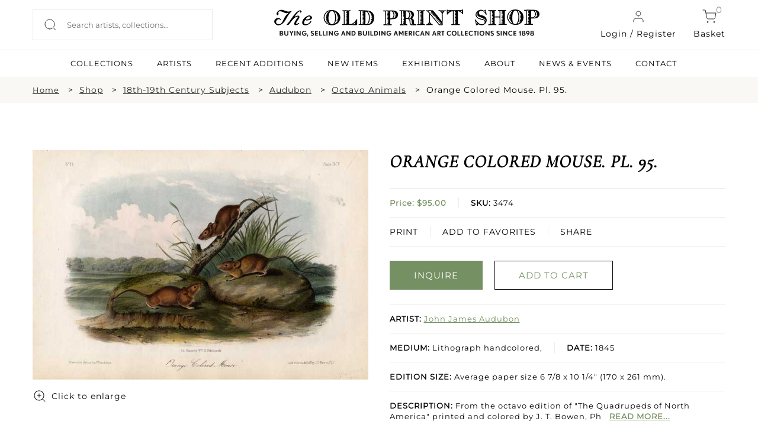

--- FILE ---
content_type: text/css
request_url: https://oldprintshop.com/bundles/site/css/elastislide.css
body_size: 921
content:
/* Elastislide Style */

.elastislide-list { list-style-type: none; display: none; }
.no-js .elastislide-list { display: block; }
.elastislide-carousel ul li { min-width: 20px; /* minimum width of the image (min width + border) */ }
.elastislide-wrapper { position: relative; margin: 0 auto; min-height: 60px; }
.elastislide-wrapper.elastislide-loading { background-image: url(../images/loading.gif); background-repeat: no-repeat; background-position: center center; }
.elastislide-horizontal { padding: 2px 0 0 0; }
.elastislide-vertical { padding: 40px 10px; }
.elastislide-carousel {  margin: 39px 0 0;
    overflow: hidden;
    position: relative;
    width: 1024px; }
.elastislide-carousel ul { position: relative; display: block; list-style-type: none; padding: 0; margin: 0 0 0 0; -webkit-backface-visibility: hidden; -webkit-transform: translateX(0px); -moz-transform: translateX(0px); -ms-transform: translateX(0px); -o-transform: translateX(0px); transform: translateX(0px); }
.elastislide-horizontal ul { white-space: nowrap; }
.elastislide-carousel ul li { margin: 0; -webkit-backface-visibility: hidden; }
.elastislide-horizontal ul li { display: inline-block; height: 100%; }
.elastislide-horizontal ul li { text-transform: uppercase; font-size: 14px; font-weight: normal; }
.elastislide-vertical ul li { display: block; }
.elastislide-carousel ul li a { display: inline-block; }
.elastislide-carousel ul li a img { box-shadow: 1px 2px 9px hsl(0, 1%, 48%); display: block; height: 180px; max-width: 100%; }
/* Navigation Arrows */

.elastislide-wrapper nav span { position: absolute; background: url(../images/nav.png) no-repeat 0 0; width: 50px; height: 50px; text-indent: -9000px; cursor: pointer; opacity: 0.8; }
.elastislide-wrapper nav span:hover { opacity: 1.0 }
#carousel li span { display: block; margin-top: 19px; font-family: 'nobelregular'; }
.elastislide-horizontal nav span { top: 46%; left: -75px; }
.elastislide-vertical nav span { top: 10px; left: 50%; margin-left: -11px; background-position: -17px 5px; }
.elastislide-horizontal nav span.elastislide-next { right: -76px; left: auto; background-position: -50px 0px; }
.elastislide-vertical nav span.elastislide-next { bottom: 10px; top: auto; background-position: -17px -18px; }
.link_view { color: hsl(0, 0%, 0%); cursor: pointer; display: block; font-size: 16px; padding: 25px 25px 25px 0; text-transform: uppercase; }
a.link_view:hover { color: gray; }
ul#carousel1 li span { float: left; margin-bottom: 6px; margin-top: 19px; width: 100%; font-family: 'nobelregular'; }
ul#carousel1 li p { float: left; font-size: 12px; line-height: 18px; margin-bottom: 0; text-transform: none; width: 100%; }
ul#carousel1 li { margin-bottom: 50px; }
ul.martin li { margin-right: 17px; padding-bottom: 25px; }

span.carouse_slide{bottom: 38px;
    color: hsl(0, 0%, 100%);
    
    left: 15px; font-size:12px;
    position: absolute;
    text-transform: upercase;  font-family: 'nobellight';}
	
	
	